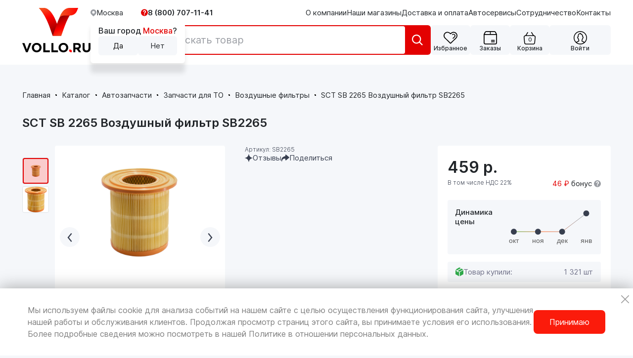

--- FILE ---
content_type: image/svg+xml
request_url: https://www.vollo.ru/local/templates/vollo4/static/images/general/logo.svg
body_size: 1307
content:
<svg width="138" height="90" viewBox="0 0 138 90" fill="none" xmlns="http://www.w3.org/2000/svg">
<g clip-path="url(#clip0_1_3038)">
<path d="M0 71.1946H4.48491L9.31229 84.1766L14.1396 71.1946H18.5191L11.0537 89.7587H7.46541L0 71.1946Z" fill="black"/>
<path d="M19.3652 80.4112C19.3652 75.1713 23.5068 70.879 29.2044 70.879C34.9028 70.879 38.9917 75.1183 38.9917 80.4112C38.9917 85.6515 34.8493 89.9433 29.1518 89.9433C23.4532 89.9433 19.3652 85.7036 19.3652 80.4112ZM34.744 80.4112C34.744 77.2515 32.4229 74.6184 29.1518 74.6184C25.8804 74.6184 23.6121 77.199 23.6121 80.4112C23.6121 83.5714 25.9331 86.2041 29.2044 86.2041C32.4756 86.2041 34.744 83.6234 34.744 80.4112Z" fill="black"/>
<path d="M42.6055 71.1948H46.6679V85.941H55.8747V89.6273H42.6055V71.1948Z" fill="black"/>
<path d="M58.9357 71.1946H62.9989V85.9409H72.205V89.6271H58.9357V71.1946Z" fill="black"/>
<path d="M73.3926 80.4112C73.3926 75.1713 77.5343 70.879 83.2318 70.879C88.9303 70.879 93.0192 75.1183 93.0192 80.4112C93.0192 85.6515 88.8779 89.9433 83.1791 89.9433C77.4815 89.9433 73.3926 85.7036 73.3926 80.4112ZM88.7724 80.4112C88.7724 77.2515 86.4503 74.6184 83.1791 74.6184C79.9089 74.6184 77.6396 77.199 77.6396 80.4112C77.6396 83.5714 79.9617 86.2041 83.2318 86.2041C86.5031 86.2041 88.7724 83.6234 88.7724 80.4112Z" fill="black"/>
<path d="M95.0295 84.6245C95.0295 84.6245 97.5431 83.8388 99.3679 85.4282C100.815 86.6893 100.082 89.6055 100.082 89.6055C100.082 89.6055 96.9651 90.2864 95.6408 88.6569C94.3016 87.0085 95.0295 84.6245 95.0295 84.6245Z" fill="#FF0000"/>
<path d="M103.125 71.1948H111.566C113.914 71.1948 115.734 71.8536 116.948 73.0652C117.977 74.0919 118.531 75.54 118.531 77.3307C118.531 80.3058 116.921 82.1756 114.574 83.0447L119.084 89.6273H114.337L110.327 83.7292H107.188V89.6273H103.125V71.1948ZM111.302 80.1479C113.281 80.1479 114.416 79.0947 114.416 77.4889C114.416 75.7504 113.202 74.8549 111.224 74.8549H107.188V80.1479H111.302Z" fill="black"/>
<path d="M121.908 81.7278V71.1946H125.971V81.6225C125.971 84.624 127.474 86.1779 129.954 86.1779C132.434 86.1779 133.938 84.6767 133.938 81.7541V71.1946H138V81.5959C138 87.1783 134.861 89.917 129.901 89.917C124.942 89.917 121.908 87.1523 121.908 81.7278Z" fill="black"/>
<path d="M61.5634 56.5609H78.9438C78.9438 56.5609 72.5049 38.546 69.9316 31.2179C62.3792 9.71097 52.2406 0 44.1612 0H33.4119C33.4119 0 45.2704 11.3377 54.5036 36.4581C57.1834 43.7474 61.5634 56.5609 61.5634 56.5609Z" fill="url(#paint0_linear_1_3038)"/>
<path d="M78.9438 56.5609H61.5634C61.5634 56.5609 68.0027 38.5721 70.5759 31.2445C78.1279 9.73768 86.5269 3.13263 94.6057 3.13263L100.399 5.43202C100.399 5.43202 103.096 3.82547 97.9328 11.8905C94.2065 17.7112 89.8748 25.966 86.0039 36.4963C83.3249 43.7855 78.9438 56.5609 78.9438 56.5609Z" fill="url(#paint1_linear_1_3038)"/>
<path d="M74.8718 20.869C77.1564 15.7049 82.5522 15.4388 88.4469 15.4388C99.042 15.4388 92.4338 15.4388 95.9642 15.4388C103.025 15.4388 108.049 11.6498 110.085 7.1772C111.763 3.4939 113.073 0 113.073 0H95.421C81.9327 0 76.1393 17.3467 76.1393 17.3467" fill="url(#paint2_linear_1_3038)"/>
</g>
<defs>
<linearGradient id="paint0_linear_1_3038" x1="45.1358" y1="-3.25469" x2="65.5062" y2="55.1327" gradientUnits="userSpaceOnUse">
<stop stop-color="#F15A24"/>
<stop offset="0.38182" stop-color="#FF0000"/>
<stop offset="1" stop-color="#800000"/>
</linearGradient>
<linearGradient id="paint1_linear_1_3038" x1="92.0417" y1="54.7195" x2="73.7173" y2="14.0707" gradientUnits="userSpaceOnUse">
<stop stop-color="#F15A24"/>
<stop offset="0.38182" stop-color="#FF0000"/>
<stop offset="1" stop-color="#800000"/>
</linearGradient>
<linearGradient id="paint2_linear_1_3038" x1="74.8718" y1="10.4345" x2="113.073" y2="10.4345" gradientUnits="userSpaceOnUse">
<stop stop-color="#F15A24"/>
<stop offset="1" stop-color="#FF0000"/>
</linearGradient>
<clipPath id="clip0_1_3038">
<rect width="138" height="90" fill="white"/>
</clipPath>
</defs>
</svg>


--- FILE ---
content_type: image/svg+xml
request_url: https://www.vollo.ru/local/templates/vollo4/static/images/general/box.svg
body_size: 196
content:
<svg width="16" height="19" viewBox="0 0 16 19" fill="none" xmlns="http://www.w3.org/2000/svg">
<path d="M8.64917 18.5V10.1226L9.47017 9.65094L16 5.91509V14.2925L8.64917 18.5ZM7.96181 0.5L0.420048 4.82076L3.24582 6.4434L10.7876 2.14151L7.96181 0.5ZM12.2578 2.99057L4.71599 7.29245L5.15513 7.51887L7.96181 9.12264L10.7685 7.51887L15.5036 4.82076L12.2578 2.99057ZM4.1432 8.33019V10.3679L2.78759 9.68868V7.5566L0 5.9717V14.2925L7.29356 18.4434V10.1226L4.1432 8.33019Z" fill="#2FAA4A"/>
</svg>


--- FILE ---
content_type: image/svg+xml
request_url: https://www.vollo.ru/local/templates/vollo4/static/images/general/pin.svg
body_size: 612
content:
<svg width="14" height="20" viewBox="0 0 14 20" fill="none" xmlns="http://www.w3.org/2000/svg">
<path d="M3.85521 14.8158C4.47506 15.5875 5.10637 16.5579 5.43674 17.144C5.83907 17.906 6.0059 18.4205 6.30519 19.342C6.48019 19.8467 6.64701 19.9998 6.99701 19.9998C7.37972 19.9998 7.55472 19.7425 7.68883 19.342C7.9685 18.4775 8.18438 17.8197 8.5262 17.1929C9.84442 14.7181 11.9935 12.9597 13.2037 10.5501C13.2037 10.5501 14.0002 9.07824 14.0002 7.01702C14.0002 5.09581 13.2152 3.76074 13.2152 3.76074L3.86012 14.8321L3.85521 14.8158Z" fill="#34A853"/>
<path d="M0.681172 10.2901C1.43514 11.9996 2.87275 13.4975 3.85405 14.8163L9.05495 8.6782C9.05495 8.6782 8.32061 9.63555 6.99421 9.63555C5.51572 9.63555 4.31199 8.46329 4.31199 6.98168C4.31199 5.96247 4.92203 5.25586 4.92203 5.25586C1.09495 5.82245 1.30757 6.7456 0.669724 10.2868L0.681172 10.2901Z" fill="#FBBC04"/>
<path d="M9.12036 0.320801C10.854 0.875995 12.3259 2.04663 13.2091 3.75617L9.05494 8.68942C9.05494 8.68942 9.66498 7.97956 9.66498 6.9636C9.66498 5.45106 8.38275 4.30974 6.99911 4.30974C5.6858 4.30974 4.93838 5.25568 4.93838 5.25568C5.2573 4.53279 8.55284 0.566649 9.12527 0.322429L9.12036 0.320801Z" fill="#4285F4"/>
<path d="M1.63067 2.49105C2.66431 1.26669 4.47644 0 6.97876 0C8.1874 0 9.10492 0.319115 9.10492 0.319115L4.93438 5.25237C4.65308 5.10046 1.9087 2.97298 1.63067 2.48454V2.49105Z" fill="#1A73E8"/>
<path d="M0.682005 10.2898C0.682005 10.2898 0 8.94172 0 7.00098C0 5.16119 0.722892 3.54933 1.6355 2.50732L4.93922 5.27516L0.686911 10.2898H0.682005Z" fill="#EA4335"/>
</svg>


--- FILE ---
content_type: image/svg+xml
request_url: https://www.vollo.ru/images/brands/sct-logo.svg
body_size: 2061
content:
<svg width="60" height="36" viewBox="0 0 60 36" fill="none" xmlns="http://www.w3.org/2000/svg">
<path fill-rule="evenodd" clip-rule="evenodd" d="M42.7408 29.1555L42.9821 28.3989L42.4215 26.4776H43.6425L43.7713 27.5807L44.6367 26.4776H45.8305L44.0216 28.3989L43.7803 29.1555H42.7426H42.7408ZM37.7207 29.1555L38.577 26.4776H39.8053L40.3459 28.0197L40.8394 26.4776H41.8445L40.9882 29.1555H39.8234L39.2011 27.5879L38.7004 29.1555H37.7207ZM33.5315 29.1555L35.549 26.4776H36.8643L37.0911 29.1555H35.9663L35.9608 28.8924H34.8214L34.6418 29.1555H33.5297H33.5315ZM35.2805 28.232H35.9445L35.9227 27.2904L35.2786 28.232H35.2805ZM28.9069 29.1555L29.7632 26.4776H31.3036L31.2346 28.1086L32.2452 26.4776H33.7619L32.9056 29.1555H31.9458L32.6153 27.0636L31.309 29.1555H30.4998L30.5379 27.0636L29.8685 29.1555H28.9069ZM26.327 27.6351H26.9311C27.089 27.6351 27.2051 27.6169 27.2831 27.5788C27.3593 27.5426 27.4119 27.4791 27.4391 27.3902C27.4664 27.3031 27.4555 27.2432 27.4065 27.2087C27.3575 27.1743 27.2414 27.1561 27.0581 27.1561H26.4794L26.327 27.6351ZM27.6841 26.4776C27.9163 26.4776 28.0995 26.4885 28.232 26.5102C28.3644 26.532 28.4624 26.5665 28.5259 26.6155C28.6075 26.6735 28.6583 26.7533 28.6783 26.8531C28.6983 26.9529 28.6874 27.0672 28.6456 27.1978C28.5948 27.3557 28.5114 27.4954 28.3953 27.6151C28.2773 27.7349 28.1431 27.822 27.9889 27.8746C28.0905 27.9236 28.1558 27.9852 28.1794 28.0578C28.203 28.1304 28.1903 28.2592 28.1395 28.4443C28.134 28.4642 28.1268 28.4932 28.1159 28.5295C28.0215 28.8797 28.0052 29.0738 28.0705 29.1119L28.0578 29.1536H26.9039C26.8876 29.0974 26.9039 28.9867 26.9511 28.8234C26.9783 28.7291 26.9983 28.6547 27.0092 28.6021C27.0291 28.5041 27.0182 28.4352 26.9765 28.3971C26.9348 28.3572 26.8495 28.3372 26.7207 28.3372H26.102L25.8408 29.1536H24.7867L25.643 26.4758H27.6823L27.6841 26.4776ZM21.0855 29.1555L21.9419 26.4776H24.7794L24.569 27.1343H22.7692L22.6676 27.4537H24.1245L23.914 28.1141H22.4571L22.3447 28.466H24.2333L24.012 29.1555H21.0855ZM19.6396 28.9178C19.4853 29.023 19.3057 29.101 19.1007 29.15C18.8957 29.199 18.6526 29.2244 18.3696 29.2244C17.7745 29.2244 17.3626 29.1065 17.1359 28.8688C16.9091 28.6311 16.8692 28.281 17.0179 27.8147C17.1667 27.3484 17.4316 26.9983 17.8108 26.7606C18.19 26.5229 18.6762 26.405 19.2713 26.405C19.772 26.405 20.1457 26.4903 20.3943 26.6608C20.641 26.8314 20.7372 27.0672 20.6791 27.3702H19.5398C19.5198 27.2613 19.4727 27.1797 19.3965 27.1271C19.3221 27.0745 19.2205 27.0473 19.0917 27.0473C18.8758 27.0473 18.6816 27.1162 18.5056 27.2559C18.3315 27.3956 18.2063 27.5825 18.1319 27.8165C18.0557 28.0542 18.0611 28.2374 18.1482 28.3681C18.2353 28.4987 18.3932 28.564 18.6236 28.564C18.7959 28.564 18.9501 28.5332 19.0844 28.4697C19.2187 28.4062 19.3166 28.3209 19.3765 28.212H18.9465L19.1316 27.6333H20.6265L20.1403 29.1536H19.674L19.6377 28.916L19.6396 28.9178ZM22.8454 14.4671L23.8324 11.4136H21.3758H16.0763C14.2493 11.4136 12.0523 11.5733 10.3831 12.3661C9.04236 13.0029 8.12434 14.0226 7.67077 15.4395C7.37867 16.3521 7.36234 17.301 8.03362 18.0521C8.74845 18.8522 10.0293 19.1497 11.0526 19.2822L14.4253 19.7158C14.7501 19.7575 15.2309 19.8391 15.4994 20.026C15.5593 20.0677 15.6155 20.1203 15.6445 20.1893L15.6518 20.2074L15.6572 20.2256C15.6754 20.2963 15.6627 20.3707 15.6409 20.4397C15.552 20.7154 15.3216 20.8751 15.0658 20.9785C14.6394 21.1509 14.0969 21.1835 13.6416 21.1835H5.75852L4.65725 24.5907H11.9126C14.048 24.5907 16.6133 24.4166 18.5782 23.533C20.0986 22.8508 21.1944 21.7532 21.7078 20.1512C21.9836 19.2894 22.0399 18.3496 21.4411 17.6076C20.8116 16.8274 19.6504 16.5154 18.698 16.3739L14.6122 15.7661C14.2874 15.7171 13.6162 15.6209 13.3495 15.4613L13.1753 15.3579L13.2297 15.1637C13.2297 15.1637 13.2333 15.1492 13.237 15.142C13.3132 14.9061 13.5545 14.761 13.7704 14.6703C14.1514 14.5106 14.5977 14.4671 15.0077 14.4671H22.8418H22.8454ZM36.8861 24.5381L37.971 21.1817H30.0717C29.3822 21.1817 28.5967 20.8987 28.212 20.2963C27.802 19.6523 27.9889 18.7179 28.2084 18.0339C28.8017 16.1761 30.2731 14.4671 32.3631 14.4671H39.8887L40.8757 11.4118H33.1741C30.8591 11.4118 28.4551 11.8037 26.4631 13.0483C24.6288 14.1949 23.4568 15.8768 22.8037 17.9214C22.2757 19.5743 22.0761 21.5137 23.3788 22.8726C24.7413 24.2932 27.2341 24.5381 29.0992 24.5381H36.8861ZM40.5001 14.4671H44.8508L44.546 15.5157L41.6613 24.5381H46.7485L49.6278 15.532L49.938 14.4671H54.3667L55.3428 11.4118H41.4762L40.5001 14.4671ZM29.9991 0C43.6733 0 55.2085 5.48819 58.8225 12.9939C53.9512 5.12534 43.6044 1.49859 29.9991 1.49859C16.3938 1.49859 4.49941 8.88815 4.49941 17.9995C4.49941 19.1733 4.68991 20.3181 5.05095 21.4212L3.83357 25.1876H7.04121C11.1705 30.6994 19.899 34.4985 29.9991 34.4985C44.0815 34.4985 55.4988 27.1108 55.4988 17.9995C55.4988 17.2048 55.4099 16.4247 55.243 15.659H59.7478C59.9147 16.4247 60 17.2066 60 17.9995C60 27.9399 46.5689 35.9989 30.0009 35.9989C13.4329 35.9989 0 27.9417 0 17.9995C0 8.05721 13.4311 0 29.9991 0Z" fill="#71728A"/>
</svg>


--- FILE ---
content_type: image/svg+xml
request_url: https://www.vollo.ru/local/templates/vollo4/static/images/general/tg-qr.svg
body_size: 2222
content:
<svg width="120" height="120" viewBox="0 0 120 120" fill="none" xmlns="http://www.w3.org/2000/svg">
<path d="M43.1993 0.000488281H38.3993V4.80046H43.1993V0.000488281Z" fill="#009EEB"/>
<path d="M57.5988 0.000488281H52.7988V4.80046H57.5988V0.000488281Z" fill="#009EEB"/>
<path d="M62.3996 0.000488281H57.5996V4.80046H62.3996V0.000488281Z" fill="#009EEB"/>
<path d="M71.9989 0.000488281H67.199V4.80046H71.9989V0.000488281Z" fill="#009EEB"/>
<path d="M43.1993 4.80029H38.3993V9.60027H43.1993V4.80029Z" fill="#009EEB"/>
<path d="M47.9991 4.80029H43.1991V9.60027H47.9991V4.80029Z" fill="#009EEB"/>
<path d="M43.1993 9.60059H38.3993V14.4006H43.1993V9.60059Z" fill="#009EEB"/>
<path d="M47.9991 9.60059H43.1991V14.4006H47.9991V9.60059Z" fill="#009EEB"/>
<path d="M52.799 9.60059H47.999V14.4006H52.799V9.60059Z" fill="#009EEB"/>
<path d="M67.1991 9.60059H62.3992V14.4006H67.1991V9.60059Z" fill="#009EEB"/>
<path d="M71.9989 9.60059H67.199V14.4006H71.9989V9.60059Z" fill="#009EEB"/>
<path d="M76.7989 9.60059H71.9989V14.4006H76.7989V9.60059Z" fill="#009EEB"/>
<path d="M67.1991 14.4004H62.3992V19.2004H67.1991V14.4004Z" fill="#009EEB"/>
<path d="M76.7989 14.4004H71.9989V19.2004H76.7989V14.4004Z" fill="#009EEB"/>
<path d="M81.5988 14.3999H76.7988V19.1999H81.5988V14.3999Z" fill="#009EEB"/>
<path d="M43.1993 19.2007H38.3993V24.0007H43.1993V19.2007Z" fill="#009EEB"/>
<path d="M47.9991 19.2007H43.1991V24.0007H47.9991V19.2007Z" fill="#009EEB"/>
<path d="M62.3996 19.2007H57.5996V24.0007H62.3996V19.2007Z" fill="#009EEB"/>
<path d="M81.5988 19.2007H76.7988V24.0007H81.5988V19.2007Z" fill="#009EEB"/>
<path d="M47.9991 24.0005H43.1991V28.8005H47.9991V24.0005Z" fill="#009EEB"/>
<path d="M62.3996 24.0005H57.5996V28.8005H62.3996V24.0005Z" fill="#009EEB"/>
<path d="M67.1991 24.0005H62.3992V28.8005H67.1991V24.0005Z" fill="#009EEB"/>
<path d="M81.5988 24.001H76.7988V28.801H81.5988V24.001Z" fill="#009EEB"/>
<path d="M43.1993 28.8003H38.3993V33.6003H43.1993V28.8003Z" fill="#009EEB"/>
<path d="M52.799 28.8003H47.999V33.6003H52.799V28.8003Z" fill="#009EEB"/>
<path d="M62.3996 28.8003H57.5996V33.6003H62.3996V28.8003Z" fill="#009EEB"/>
<path d="M71.9989 28.8003H67.199V33.6003H71.9989V28.8003Z" fill="#009EEB"/>
<path d="M81.5988 28.8008H76.7988V33.6008H81.5988V28.8008Z" fill="#009EEB"/>
<path d="M47.9991 33.6006H43.1991V38.4006H47.9991V33.6006Z" fill="#009EEB"/>
<path d="M52.799 33.6006H47.999V38.4006H52.799V33.6006Z" fill="#009EEB"/>
<path d="M57.5988 33.6006H52.7988V38.4006H57.5988V33.6006Z" fill="#009EEB"/>
<path d="M62.3996 33.6006H57.5996V38.4006H62.3996V33.6006Z" fill="#009EEB"/>
<path d="M67.1991 33.6006H62.3992V38.4006H67.1991V33.6006Z" fill="#009EEB"/>
<path d="M71.9989 33.6006H67.199V38.4006H71.9989V33.6006Z" fill="#009EEB"/>
<path d="M81.5988 33.6006H76.7988V38.4006H81.5988V33.6006Z" fill="#009EEB"/>
<path d="M4.79997 38.4004H0V43.2004H4.79997V38.4004Z" fill="#009EEB"/>
<path d="M19.1994 38.4004H14.3994V43.2004H19.1994V38.4004Z" fill="#009EEB"/>
<path d="M23.9992 38.4004H19.1992V43.2004H23.9992V38.4004Z" fill="#009EEB"/>
<path d="M28.8 38.4004H24V43.2004H28.8V38.4004Z" fill="#009EEB"/>
<path d="M33.5998 38.4004H28.7998V43.2004H33.5998V38.4004Z" fill="#009EEB"/>
<path d="M38.3993 38.4004H33.5994V43.2004H38.3993V38.4004Z" fill="#009EEB"/>
<path d="M43.1993 38.4004H38.3993V43.2004H43.1993V38.4004Z" fill="#009EEB"/>
<path d="M52.799 38.4004H47.999V43.2004H52.799V38.4004Z" fill="#009EEB"/>
<path d="M62.3996 38.4004H57.5996V43.2004H62.3996V38.4004Z" fill="#009EEB"/>
<path d="M71.9989 38.4004H67.199V43.2004H71.9989V38.4004Z" fill="#009EEB"/>
<path d="M81.5988 38.4004H76.7988V43.2004H81.5988V38.4004Z" fill="#009EEB"/>
<path d="M86.3985 38.4004H81.5985V43.2004H86.3985V38.4004Z" fill="#009EEB"/>
<path d="M100.799 38.4004H95.999V43.2004H100.799V38.4004Z" fill="#009EEB"/>
<path d="M110.399 38.4004H105.599V43.2004H110.399V38.4004Z" fill="#009EEB"/>
<path d="M115.198 38.4004H110.398V43.2004H115.198V38.4004Z" fill="#009EEB"/>
<path d="M119.998 38.4004H115.198V43.2004H119.998V38.4004Z" fill="#009EEB"/>
<path d="M9.5999 43.2007H4.79993V48.0007H9.5999V43.2007Z" fill="#009EEB"/>
<path d="M14.3996 43.2002H9.59961V48.0002H14.3996V43.2002Z" fill="#009EEB"/>
<path d="M23.9992 43.2002H19.1992V48.0002H23.9992V43.2002Z" fill="#009EEB"/>
<path d="M28.8 43.2007H24V48.0007H28.8V43.2007Z" fill="#009EEB"/>
<path d="M52.799 43.2002H47.999V48.0002H52.799V43.2002Z" fill="#009EEB"/>
<path d="M57.5988 43.2002H52.7988V48.0002H57.5988V43.2002Z" fill="#009EEB"/>
<path d="M62.3996 43.2002H57.5996V48.0002H62.3996V43.2002Z" fill="#009EEB"/>
<path d="M76.7989 43.2002H71.9989V48.0002H76.7989V43.2002Z" fill="#009EEB"/>
<path d="M100.799 43.2002H95.999V48.0002H100.799V43.2002Z" fill="#009EEB"/>
<path d="M105.599 43.2002H100.799V48.0002H105.599V43.2002Z" fill="#009EEB"/>
<path d="M110.399 43.2007H105.599V48.0007H110.399V43.2007Z" fill="#009EEB"/>
<path d="M115.198 43.2007H110.398V48.0007H115.198V43.2007Z" fill="#009EEB"/>
<path d="M4.79997 48.0005H0V52.8005H4.79997V48.0005Z" fill="#009EEB"/>
<path d="M14.3996 48H9.59961V52.8H14.3996V48Z" fill="#009EEB"/>
<path d="M19.1994 48H14.3994V52.8H19.1994V48Z" fill="#009EEB"/>
<path d="M28.8 48.0005H24V52.8005H28.8V48.0005Z" fill="#009EEB"/>
<path d="M33.5998 48.0005H28.7998V52.8005H33.5998V48.0005Z" fill="#009EEB"/>
<path d="M43.1993 48H38.3993V52.8H43.1993V48Z" fill="#009EEB"/>
<path d="M52.799 48H47.999V52.8H52.799V48Z" fill="#009EEB"/>
<path d="M76.7989 48H71.9989V52.8H76.7989V48Z" fill="#009EEB"/>
<path d="M81.5988 48.0005H76.7988V52.8005H81.5988V48.0005Z" fill="#009EEB"/>
<path d="M100.799 48H95.999V52.8H100.799V48Z" fill="#009EEB"/>
<path d="M105.599 48H100.799V52.8H105.599V48Z" fill="#009EEB"/>
<path d="M119.998 48.0005H115.198V52.8005H119.998V48.0005Z" fill="#009EEB"/>
<path d="M14.3996 52.7998H9.59961V57.5998H14.3996V52.7998Z" fill="#009EEB"/>
<path d="M19.1994 52.7998H14.3994V57.5998H19.1994V52.7998Z" fill="#009EEB"/>
<path d="M23.9992 52.7998H19.1992V57.5998H23.9992V52.7998Z" fill="#009EEB"/>
<path d="M28.8 52.8003H24V57.6003H28.8V52.8003Z" fill="#009EEB"/>
<path d="M43.1994 52.7998H38.3994V57.5998H43.1994V52.7998Z" fill="#009EEB"/>
<path d="M57.5988 52.7998H52.7988V57.5998H57.5988V52.7998Z" fill="#009EEB"/>
<path d="M62.3996 52.7998H57.5996V57.5998H62.3996V52.7998Z" fill="#009EEB"/>
<path d="M71.9992 52.7998H67.1992V57.5998H71.9992V52.7998Z" fill="#009EEB"/>
<path d="M76.799 52.7998H71.999V57.5998H76.799V52.7998Z" fill="#009EEB"/>
<path d="M86.3986 52.7998H81.5986V57.5998H86.3986V52.7998Z" fill="#009EEB"/>
<path d="M95.9992 52.7998H91.1992V57.5998H95.9992V52.7998Z" fill="#009EEB"/>
<path d="M105.599 52.7998H100.799V57.5998H105.599V52.7998Z" fill="#009EEB"/>
<path d="M110.399 52.8003H105.599V57.6003H110.399V52.8003Z" fill="#009EEB"/>
<path d="M115.198 52.8003H110.398V57.6003H115.198V52.8003Z" fill="#009EEB"/>
<path d="M119.998 52.8003H115.198V57.6003H119.998V52.8003Z" fill="#009EEB"/>
<path d="M4.79997 57.6001H0V62.4001H4.79997V57.6001Z" fill="#009EEB"/>
<path d="M28.8 57.6001H24V62.4001H28.8V57.6001Z" fill="#009EEB"/>
<path d="M33.5998 57.6001H28.7998V62.4001H33.5998V57.6001Z" fill="#009EEB"/>
<path d="M47.9991 57.6001H43.1991V62.4001H47.9991V57.6001Z" fill="#009EEB"/>
<path d="M52.799 57.6001H47.999V62.4001H52.799V57.6001Z" fill="#009EEB"/>
<path d="M67.1991 57.6001H62.3992V62.4001H67.1991V57.6001Z" fill="#009EEB"/>
<path d="M71.9989 57.6001H67.199V62.4001H71.9989V57.6001Z" fill="#009EEB"/>
<path d="M81.5988 57.6001H76.7988V62.4001H81.5988V57.6001Z" fill="#009EEB"/>
<path d="M91.1994 57.6001H86.3994V62.4001H91.1994V57.6001Z" fill="#009EEB"/>
<path d="M119.998 57.6001H115.198V62.4001H119.998V57.6001Z" fill="#009EEB"/>
<path d="M4.79997 62.3999H0V67.1999H4.79997V62.3999Z" fill="#009EEB"/>
<path d="M9.5999 62.3999H4.79993V67.1999H9.5999V62.3999Z" fill="#009EEB"/>
<path d="M19.1994 62.3999H14.3994V67.1999H19.1994V62.3999Z" fill="#009EEB"/>
<path d="M23.9992 62.3999H19.1992V67.1999H23.9992V62.3999Z" fill="#009EEB"/>
<path d="M38.3993 62.3999H33.5994V67.1999H38.3993V62.3999Z" fill="#009EEB"/>
<path d="M43.1993 62.3999H38.3993V67.1999H43.1993V62.3999Z" fill="#009EEB"/>
<path d="M62.3996 62.3999H57.5996V67.1999H62.3996V62.3999Z" fill="#009EEB"/>
<path d="M71.9989 62.3999H67.199V67.1999H71.9989V62.3999Z" fill="#009EEB"/>
<path d="M76.7989 62.3999H71.9989V67.1999H76.7989V62.3999Z" fill="#009EEB"/>
<path d="M81.5988 62.3999H76.7988V67.1999H81.5988V62.3999Z" fill="#009EEB"/>
<path d="M100.799 62.3999H95.999V67.1999H100.799V62.3999Z" fill="#009EEB"/>
<path d="M115.198 62.3999H110.398V67.1999H115.198V62.3999Z" fill="#009EEB"/>
<path d="M4.79997 67.2002H0V72.0002H4.79997V67.2002Z" fill="#009EEB"/>
<path d="M9.5999 67.2002H4.79993V72.0002H9.5999V67.2002Z" fill="#009EEB"/>
<path d="M14.3996 67.2002H9.59961V72.0002H14.3996V67.2002Z" fill="#009EEB"/>
<path d="M19.1994 67.2002H14.3994V72.0002H19.1994V67.2002Z" fill="#009EEB"/>
<path d="M23.9992 67.2002H19.1992V72.0002H23.9992V67.2002Z" fill="#009EEB"/>
<path d="M28.8 67.2002H24V72.0002H28.8V67.2002Z" fill="#009EEB"/>
<path d="M33.5998 67.2002H28.7998V72.0002H33.5998V67.2002Z" fill="#009EEB"/>
<path d="M38.3993 67.2002H33.5994V72.0002H38.3993V67.2002Z" fill="#009EEB"/>
<path d="M52.799 67.2002H47.999V72.0002H52.799V67.2002Z" fill="#009EEB"/>
<path d="M71.9989 67.2002H67.199V72.0002H71.9989V67.2002Z" fill="#009EEB"/>
<path d="M76.7989 67.2002H71.9989V72.0002H76.7989V67.2002Z" fill="#009EEB"/>
<path d="M81.5988 67.2002H76.7988V72.0002H81.5988V67.2002Z" fill="#009EEB"/>
<path d="M86.3985 67.2002H81.5985V72.0002H86.3985V67.2002Z" fill="#009EEB"/>
<path d="M100.799 67.2002H95.999V72.0002H100.799V67.2002Z" fill="#009EEB"/>
<path d="M105.599 67.2002H100.799V72.0002H105.599V67.2002Z" fill="#009EEB"/>
<path d="M110.399 67.2002H105.599V72.0002H110.399V67.2002Z" fill="#009EEB"/>
<path d="M115.198 67.2002H110.398V72.0002H115.198V67.2002Z" fill="#009EEB"/>
<path d="M119.998 67.2002H115.198V72.0002H119.998V67.2002Z" fill="#009EEB"/>
<path d="M4.79997 72H0V76.8H4.79997V72Z" fill="#009EEB"/>
<path d="M14.3996 72H9.59961V76.8H14.3996V72Z" fill="#009EEB"/>
<path d="M19.1994 72H14.3994V76.8H19.1994V72Z" fill="#009EEB"/>
<path d="M23.9992 72H19.1992V76.8H23.9992V72Z" fill="#009EEB"/>
<path d="M38.3993 72H33.5994V76.8H38.3993V72Z" fill="#009EEB"/>
<path d="M43.1993 72H38.3993V76.8H43.1993V72Z" fill="#009EEB"/>
<path d="M52.799 72H47.999V76.8H52.799V72Z" fill="#009EEB"/>
<path d="M62.3996 72H57.5996V76.8H62.3996V72Z" fill="#009EEB"/>
<path d="M67.1991 72H62.3992V76.8H67.1991V72Z" fill="#009EEB"/>
<path d="M71.9989 72H67.199V76.8H71.9989V72Z" fill="#009EEB"/>
<path d="M76.7989 72H71.9989V76.8H76.7989V72Z" fill="#009EEB"/>
<path d="M86.3985 72H81.5985V76.8H86.3985V72Z" fill="#009EEB"/>
<path d="M91.1994 72H86.3994V76.8H91.1994V72Z" fill="#009EEB"/>
<path d="M95.9992 72H91.1992V76.8H95.9992V72Z" fill="#009EEB"/>
<path d="M105.599 72H100.799V76.8H105.599V72Z" fill="#009EEB"/>
<path d="M110.399 72H105.599V76.8H110.399V72Z" fill="#009EEB"/>
<path d="M119.998 72H115.198V76.8H119.998V72Z" fill="#009EEB"/>
<path d="M4.79997 76.7998H0V81.5998H4.79997V76.7998Z" fill="#009EEB"/>
<path d="M33.5998 76.7998H28.7998V81.5998H33.5998V76.7998Z" fill="#009EEB"/>
<path d="M43.1993 76.7998H38.3993V81.5998H43.1993V76.7998Z" fill="#009EEB"/>
<path d="M47.9991 76.7998H43.1991V81.5998H47.9991V76.7998Z" fill="#009EEB"/>
<path d="M57.5988 76.7998H52.7988V81.5998H57.5988V76.7998Z" fill="#009EEB"/>
<path d="M62.3996 76.7998H57.5996V81.5998H62.3996V76.7998Z" fill="#009EEB"/>
<path d="M76.7989 76.7998H71.9989V81.5998H76.7989V76.7998Z" fill="#009EEB"/>
<path d="M81.5988 76.7998H76.7988V81.5998H81.5988V76.7998Z" fill="#009EEB"/>
<path d="M86.3985 76.7998H81.5985V81.5998H86.3985V76.7998Z" fill="#009EEB"/>
<path d="M91.1994 76.7998H86.3994V81.5998H91.1994V76.7998Z" fill="#009EEB"/>
<path d="M95.9992 76.7998H91.1992V81.5998H95.9992V76.7998Z" fill="#009EEB"/>
<path d="M100.799 76.7998H95.999V81.5998H100.799V76.7998Z" fill="#009EEB"/>
<path d="M110.399 76.7998H105.599V81.5998H110.399V76.7998Z" fill="#009EEB"/>
<path d="M115.198 76.7998H110.398V81.5998H115.198V76.7998Z" fill="#009EEB"/>
<path d="M43.1993 81.6001H38.3993V86.4001H43.1993V81.6001Z" fill="#009EEB"/>
<path d="M52.799 81.6001H47.999V86.4001H52.799V81.6001Z" fill="#009EEB"/>
<path d="M57.5988 81.6001H52.7988V86.4001H57.5988V81.6001Z" fill="#009EEB"/>
<path d="M76.7989 81.6001H71.9989V86.4001H76.7989V81.6001Z" fill="#009EEB"/>
<path d="M81.5988 81.5996H76.7988V86.3996H81.5988V81.5996Z" fill="#009EEB"/>
<path d="M100.799 81.6001H95.999V86.4001H100.799V81.6001Z" fill="#009EEB"/>
<path d="M110.399 81.5996H105.599V86.3996H110.399V81.5996Z" fill="#009EEB"/>
<path d="M115.198 81.5996H110.398V86.3996H115.198V81.5996Z" fill="#009EEB"/>
<path d="M43.1993 86.3999H38.3993V91.1999H43.1993V86.3999Z" fill="#009EEB"/>
<path d="M47.9991 86.3999H43.1991V91.1999H47.9991V86.3999Z" fill="#009EEB"/>
<path d="M52.799 86.3999H47.999V91.1999H52.799V86.3999Z" fill="#009EEB"/>
<path d="M62.3996 86.3999H57.5996V91.1999H62.3996V86.3999Z" fill="#009EEB"/>
<path d="M67.1991 86.3999H62.3992V91.1999H67.1991V86.3999Z" fill="#009EEB"/>
<path d="M71.9989 86.3999H67.199V91.1999H71.9989V86.3999Z" fill="#009EEB"/>
<path d="M81.5988 86.3999H76.7988V91.1999H81.5988V86.3999Z" fill="#009EEB"/>
<path d="M91.1994 86.3999H86.3994V91.1999H91.1994V86.3999Z" fill="#009EEB"/>
<path d="M100.799 86.3999H95.999V91.1999H100.799V86.3999Z" fill="#009EEB"/>
<path d="M119.998 86.3999H115.198V91.1999H119.998V86.3999Z" fill="#009EEB"/>
<path d="M43.1993 91.2002H38.3993V96.0002H43.1993V91.2002Z" fill="#009EEB"/>
<path d="M47.9991 91.2002H43.1991V96.0002H47.9991V91.2002Z" fill="#009EEB"/>
<path d="M52.799 91.2002H47.999V96.0002H52.799V91.2002Z" fill="#009EEB"/>
<path d="M57.5988 91.2002H52.7988V96.0002H57.5988V91.2002Z" fill="#009EEB"/>
<path d="M67.1991 91.2002H62.3992V96.0002H67.1991V91.2002Z" fill="#009EEB"/>
<path d="M76.7989 91.2002H71.9989V96.0002H76.7989V91.2002Z" fill="#009EEB"/>
<path d="M81.5988 91.1997H76.7988V95.9997H81.5988V91.1997Z" fill="#009EEB"/>
<path d="M100.799 91.2002H95.999V96.0002H100.799V91.2002Z" fill="#009EEB"/>
<path d="M119.998 91.1997H115.198V95.9997H119.998V91.1997Z" fill="#009EEB"/>
<path d="M43.1993 96H38.3993V100.8H43.1993V96Z" fill="#009EEB"/>
<path d="M57.5988 96H52.7988V100.8H57.5988V96Z" fill="#009EEB"/>
<path d="M67.1991 96H62.3992V100.8H67.1991V96Z" fill="#009EEB"/>
<path d="M76.7989 96H71.9989V100.8H76.7989V96Z" fill="#009EEB"/>
<path d="M81.5988 95.9995H76.7988V100.799H81.5988V95.9995Z" fill="#009EEB"/>
<path d="M86.3985 96H81.5985V100.8H86.3985V96Z" fill="#009EEB"/>
<path d="M91.1994 96H86.3994V100.8H91.1994V96Z" fill="#009EEB"/>
<path d="M95.9992 96H91.1992V100.8H95.9992V96Z" fill="#009EEB"/>
<path d="M100.799 96H95.999V100.8H100.799V96Z" fill="#009EEB"/>
<path d="M115.198 95.9995H110.398V100.799H115.198V95.9995Z" fill="#009EEB"/>
<path d="M119.998 95.9995H115.198V100.799H119.998V95.9995Z" fill="#009EEB"/>
<path d="M43.1993 100.8H38.3993V105.6H43.1993V100.8Z" fill="#009EEB"/>
<path d="M47.9991 100.8H43.1991V105.6H47.9991V100.8Z" fill="#009EEB"/>
<path d="M52.799 100.8H47.999V105.6H52.799V100.8Z" fill="#009EEB"/>
<path d="M62.3996 100.8H57.5996V105.6H62.3996V100.8Z" fill="#009EEB"/>
<path d="M67.1991 100.8H62.3992V105.6H67.1991V100.8Z" fill="#009EEB"/>
<path d="M76.7989 100.8H71.9989V105.6H76.7989V100.8Z" fill="#009EEB"/>
<path d="M86.3985 100.8H81.5985V105.6H86.3985V100.8Z" fill="#009EEB"/>
<path d="M91.1994 100.8H86.3994V105.6H91.1994V100.8Z" fill="#009EEB"/>
<path d="M115.198 100.799H110.398V105.599H115.198V100.799Z" fill="#009EEB"/>
<path d="M119.998 100.799H115.198V105.599H119.998V100.799Z" fill="#009EEB"/>
<path d="M47.9991 105.6H43.1991V110.4H47.9991V105.6Z" fill="#009EEB"/>
<path d="M52.799 105.6H47.999V110.4H52.799V105.6Z" fill="#009EEB"/>
<path d="M57.5988 105.6H52.7988V110.4H57.5988V105.6Z" fill="#009EEB"/>
<path d="M67.1991 105.6H62.3992V110.4H67.1991V105.6Z" fill="#009EEB"/>
<path d="M81.5988 105.601H76.7988V110.401H81.5988V105.601Z" fill="#009EEB"/>
<path d="M86.3985 105.6H81.5985V110.4H86.3985V105.6Z" fill="#009EEB"/>
<path d="M100.799 105.6H95.999V110.4H100.799V105.6Z" fill="#009EEB"/>
<path d="M105.599 105.6H100.799V110.4H105.599V105.6Z" fill="#009EEB"/>
<path d="M110.399 105.601H105.599V110.401H110.399V105.601Z" fill="#009EEB"/>
<path d="M115.198 105.601H110.398V110.401H115.198V105.601Z" fill="#009EEB"/>
<path d="M119.998 105.601H115.198V110.401H119.998V105.601Z" fill="#009EEB"/>
<path d="M47.9991 110.4H43.1991V115.2H47.9991V110.4Z" fill="#009EEB"/>
<path d="M57.5988 110.4H52.7988V115.2H57.5988V110.4Z" fill="#009EEB"/>
<path d="M62.3996 110.4H57.5996V115.2H62.3996V110.4Z" fill="#009EEB"/>
<path d="M67.1991 110.4H62.3992V115.2H67.1991V110.4Z" fill="#009EEB"/>
<path d="M91.1994 110.4H86.3994V115.2H91.1994V110.4Z" fill="#009EEB"/>
<path d="M95.9992 110.4H91.1992V115.2H95.9992V110.4Z" fill="#009EEB"/>
<path d="M100.799 110.4H95.999V115.2H100.799V110.4Z" fill="#009EEB"/>
<path d="M110.399 110.399H105.599V115.199H110.399V110.399Z" fill="#009EEB"/>
<path d="M115.198 110.399H110.398V115.199H115.198V110.399Z" fill="#009EEB"/>
<path d="M119.998 110.399H115.198V115.199H119.998V110.399Z" fill="#009EEB"/>
<path d="M43.1993 115.2H38.3993V120H43.1993V115.2Z" fill="#009EEB"/>
<path d="M47.9991 115.2H43.1991V120H47.9991V115.2Z" fill="#009EEB"/>
<path d="M52.799 115.2H47.999V120H52.799V115.2Z" fill="#009EEB"/>
<path d="M57.5988 115.2H52.7988V120H57.5988V115.2Z" fill="#009EEB"/>
<path d="M62.3996 115.2H57.5996V120H62.3996V115.2Z" fill="#009EEB"/>
<path d="M67.1991 115.2H62.3992V120H67.1991V115.2Z" fill="#009EEB"/>
<path d="M76.7989 115.2H71.9989V120H76.7989V115.2Z" fill="#009EEB"/>
<path d="M81.5988 115.2H76.7988V120H81.5988V115.2Z" fill="#009EEB"/>
<path d="M91.1994 115.2H86.3994V120H91.1994V115.2Z" fill="#009EEB"/>
<path d="M105.599 115.2H100.799V120H105.599V115.2Z" fill="#009EEB"/>
<path d="M119.998 115.2H115.198V120H119.998V115.2Z" fill="#009EEB"/>
<path d="M28.5598 0H5.03997H0V5.03997V28.5598V33.5998H5.03997H28.5598H33.5998V28.5598V5.03997V0H28.5598ZM28.5598 28.5598H5.03997V5.03997H28.5598V28.5598Z" fill="#009EEB"/>
<path d="M114.959 0.000488281H91.4394H86.3994V5.04046V28.5603V33.6003H91.4394H114.959H119.999V28.5603V5.04046V0.000488281H114.959ZM114.959 28.5603H91.4394V5.04046H114.959V28.5603Z" fill="#009EEB"/>
<path d="M28.5598 86.3994H5.03997H0V91.4394V114.959V119.999H5.03997H28.5598H33.5998V114.959V91.4394V86.3994H28.5598ZM28.5598 114.959H5.03997V91.4394H28.5598V114.959Z" fill="#009EEB"/>
<path d="M23.9995 9.60059H9.59961V24.0005H23.9995V9.60059Z" fill="#009EEB"/>
<path d="M110.399 9.60059H95.999V24.0005H110.399V9.60059Z" fill="#009EEB"/>
<path d="M23.9995 96H9.59961V110.4H23.9995V96Z" fill="#009EEB"/>
</svg>


--- FILE ---
content_type: image/svg+xml
request_url: https://www.vollo.ru/local/templates/vollo4/static/images/general/navi.svg
body_size: 233
content:
<svg width="19" height="19" viewBox="0 0 19 19" fill="none" xmlns="http://www.w3.org/2000/svg">
<path d="M18.25 0.25L0.25 7.56505L8.1267 10.3778L10.9395 18.25L18.25 0.25Z" fill="url(#paint0_linear_1_10812)"/>
<path d="M18.2499 0.25L7.84576 10.6587L10.9394 18.25L18.2499 0.25Z" fill="#FFCC00"/>
<path d="M7.56505 10.9394L10.9395 18.2499L9.81165 8.68824L0.25 7.56494L7.56505 10.9394Z" fill="#ECA704"/>
<defs>
<linearGradient id="paint0_linear_1_10812" x1="0.250073" y1="18.2497" x2="18.2508" y2="0.248894" gradientUnits="userSpaceOnUse">
<stop stop-color="#FFCC00"/>
<stop offset="1" stop-color="#FFE992"/>
</linearGradient>
</defs>
</svg>


--- FILE ---
content_type: image/svg+xml
request_url: https://www.vollo.ru/local/templates/vollo4/static/images/general/product-oil.svg
body_size: 171
content:
<svg width="96" height="96" viewBox="0 0 96 96" fill="none" xmlns="http://www.w3.org/2000/svg">
<circle cx="48" cy="48" r="20" fill="white"/>
<circle cx="48" cy="48" r="34" fill="white" fill-opacity="0.2"/>
<circle cx="48" cy="48" r="48" fill="white" fill-opacity="0.2"/>
<path d="M48.478 38C51.3127 40.9405 56 45.9167 56 49.7619C56 52.0238 54.125 57 48.5 57C42.875 57 41 52.0238 41 49.7619C41 45.9167 45.9221 40.9405 48.478 38ZM54.125 48.8571C53.6562 48.8571 52.25 53.381 48.7344 54.9643C52.7188 55.869 55.5312 50.6667 54.125 48.8571Z" fill="#F15A24"/>
</svg>


--- FILE ---
content_type: image/svg+xml
request_url: https://www.vollo.ru/local/templates/vollo4/static/images/general/product-tg.svg
body_size: 448
content:
<svg width="96" height="96" viewBox="0 0 96 96" fill="none" xmlns="http://www.w3.org/2000/svg">
<circle cx="48" cy="48" r="20" fill="white"/>
<circle cx="48" cy="48" r="34" fill="white" fill-opacity="0.2"/>
<circle cx="48" cy="48" r="48" fill="white" fill-opacity="0.2"/>
<path d="M54.6339 40.0675L36.5208 46.9981C36.51 47.0022 36.4995 47.0071 36.4895 47.0128C36.3426 47.095 35.3176 47.715 36.763 48.2708L36.7778 48.2762L41.0909 49.654C41.1238 49.6645 41.1586 49.6679 41.1929 49.6637C41.2273 49.6596 41.2603 49.6481 41.2897 49.63L51.9873 43.0305C52.0135 43.0143 52.0428 43.0034 52.0733 42.9984C52.2221 42.9741 52.6506 42.9285 52.3795 43.2688C52.0729 43.655 44.766 50.1294 43.955 50.8475C43.9082 50.889 43.8793 50.9466 43.8742 51.0086L43.5202 55.1801C43.5202 55.2226 43.5302 55.2645 43.5493 55.3025C43.5685 55.3405 43.5964 55.3736 43.6308 55.3991C43.6795 55.4295 43.7369 55.4436 43.7944 55.4392C43.8518 55.4349 43.9064 55.4125 43.9499 55.3752L46.5125 53.1106C46.553 53.0748 46.6046 53.0538 46.6589 53.0511C46.7131 53.0483 46.7666 53.064 46.8106 53.0955L51.2814 56.3053L51.2959 56.3149C51.4041 56.381 52.5729 57.0534 52.9104 55.5517L55.9964 41.042C56.0007 40.9961 56.0425 40.4908 55.6773 40.1923C55.2937 39.8802 54.7507 40.0378 54.6691 40.0548C54.657 40.0581 54.6453 40.0623 54.6339 40.0675Z" fill="#009EEB"/>
</svg>


--- FILE ---
content_type: image/svg+xml
request_url: https://www.vollo.ru/local/templates/vollo4/static/images/general/as.svg
body_size: 512
content:
<?xml version="1.0" encoding="UTF-8" standalone="no"?>
<svg
   width="14"
   height="14"
   viewBox="0 0 14 14"
   fill="none"
   version="1.1"
   id="svg1"
   sodipodi:docname="as.svg"
   inkscape:version="1.4.2 (f4327f4, 2025-05-13)"
   xmlns:inkscape="http://www.inkscape.org/namespaces/inkscape"
   xmlns:sodipodi="http://sodipodi.sourceforge.net/DTD/sodipodi-0.dtd"
   xmlns="http://www.w3.org/2000/svg"
   xmlns:svg="http://www.w3.org/2000/svg">
  <defs
     id="defs1" />
  <sodipodi:namedview
     id="namedview1"
     pagecolor="#ffffff"
     bordercolor="#000000"
     borderopacity="0.25"
     inkscape:showpageshadow="2"
     inkscape:pageopacity="0.0"
     inkscape:pagecheckerboard="0"
     inkscape:deskcolor="#d1d1d1"
     inkscape:zoom="57.642857"
     inkscape:cx="7"
     inkscape:cy="7"
     inkscape:window-width="1920"
     inkscape:window-height="1009"
     inkscape:window-x="2872"
     inkscape:window-y="-8"
     inkscape:window-maximized="1"
     inkscape:current-layer="svg1" />
  <path
     d="M 7,0 C 3.13394,0 0,3.13394 0,7 c 0,3.8661 3.13394,7 7,7 3.8661,0 7,-3.1339 7,-7 C 14,3.13394 10.8661,0 7,0 Z M 7.34079,12.0313 H 6.65978 c -0.29531,0 -0.53421,-0.2395 -0.53421,-0.5342 v -0.681 c 0,-0.2953 0.23948,-0.5342 0.53421,-0.5342 h 0.68101 c 0.29531,0 0.53421,0.2395 0.53421,0.5342 v 0.681 c 0,0.2947 -0.23947,0.5342 -0.53421,0.5342 z M 7.3296376,9.4823533 h -0.68101 c -0.29531,0 -0.53421,-0.2395 -0.53421,-0.5342 V 2.7628162 c 0,-0.2953 0.23948,-0.5342 0.53421,-0.5342 h 0.68101 c 0.29531,0 0.53421,0.2395 0.53421,0.5342 v 6.1853371 c 0,0.2947 -0.23947,0.5342 -0.53421,0.5342 z"
     fill="#e30101"
     id="path1"
     sodipodi:nodetypes="sssssssssssssssssssssss" />
</svg>
